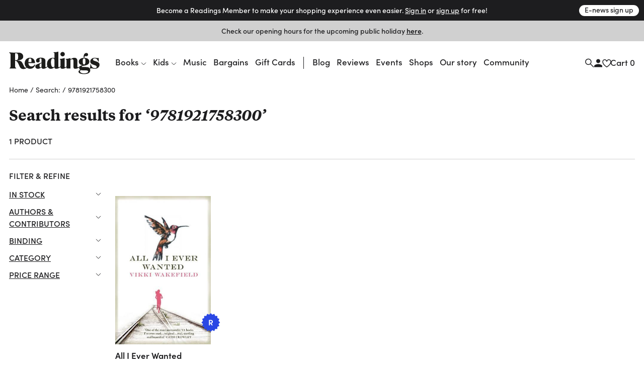

--- FILE ---
content_type: image/svg+xml
request_url: https://www.readings.com.au/assets/cfac329f6d99e79fb231.svg
body_size: -306
content:
<svg width='13' height='13' viewBox='0 0 13 13' fill='none' xmlns='http://www.w3.org/2000/svg'><path d='M0.117188 6.73828L12.1149 6.73828' stroke='#1D1D1F'/><path d='M6.10938 0.742188L6.10938 12.7399' stroke='#1D1D1F'/></svg>


--- FILE ---
content_type: text/javascript
request_url: https://storage.googleapis.com/readings-v3-prod-srchy-autosuggest-widget-australia-southeast1/srchy-autosuggest-widget/prod/srchy-autosuggest-widget.js
body_size: 26019
content:
/* @copyright srchy.ai 2025-11-16 */
var AUTOSUGGEST_API_URL="https://readingsautosuggest-16a8e.kxcdn.com:443/suggestions",AUTOSUGGEST_API_URL_PRODUCTS="https://api.readings.srchy.ai:443/search",AUTOSUGGEST_BASE_PATH="/suggestions";function focusAutosuggestInput(){document.querySelector("srchy-autosuggest")?.shadowRoot?.querySelector("#srchy-input")?.focus()}function initializeSearch(){const e=document.querySelector(".icon-search");e&&e.addEventListener("click",(()=>{((window.SRCHY||{}).autosuggestInstantiate||noop)(),focusAutosuggestInput()}))}window.SRCHY=window.SRCHY||{},window.SRCHY.autosuggestInstantiate=function(){const e=document.querySelector(".search.active form");if(e){const t="",s="srchy-autosuggest",n=({detail:e})=>{const t=e.term?e.term:e;window.location.href=`/search/results?query=${encodeURIComponent(t)}`},i={placeholder:"Search by keyword, title, author or ISBN",searchLabel:"Search for books",clearLabel:"Clear search term",searchButtonLabel:"Search"},o={srchyInput:["search","active"],srchySearchButton:["btn","btn-outline-cloud","ml-3","text-uppercase"],srchyContainer:{"text-align":"center",display:"flex",bottom:"0px",height:"42px",width:"auto"},srchyInputContainer:{"border-bottom":"1px solid var(--readings-cloud)"},srchyClearButton:{display:"none"},srchyClearButtonHover:{display:"none"},srchySuggestions:{zIndex:"1000",width:"100%",top:"calc(2em + 8px)",left:"0",borderRadius:"3px",border:"1px solid #999",backgroundColor:"#FFFFFF",boxShadow:"0 10px 15px -3px rgba(0, 0, 0, 0.1), 0 4px 6px -2px rgba(0, 0, 0, 0.05)"},srchySuggestionItemArrow:{position:"absolute",top:"0.875em",right:"1em",width:"10px",height:"10px"}},r=[...document.styleSheets].filter((e=>e.href&&e.href.includes("main__core"))).map((e=>e.href));e.innerHTML=`\n            <${s}\n                labels='${JSON.stringify(i)}'\n                css='${JSON.stringify(o)}'\n                value='${t}'\n                stylesheets='${r}'\n                style="width:100%"\n            ></${s}>\n            <input id="query" name="query" type="hidden" value="<%= searchTerm %>" maxlength="100" />\n        `,document.querySelector(s)?.addEventListener("srchy.exec",n)}};const noop=()=>{},instantiate=(window.SRCHY||{}).autosuggestInstantiate||noop;"complete"===document.readyState||"interactive"===document.readyState?initializeSearch():addEventListener("DOMContentLoaded",initializeSearch),function(){"use strict";const e={placeholder:"Enter search terms...",searchLabel:"Search",clearLabel:"Clear search term",searchButtonLabel:"Search"},t={srchyContainer:{display:"flex",position:"relative",width:"100%"},srchyInputContainer:{position:"relative",flexGrow:2},srchyInput:{color:"inherit",border:"1px solid #999999",borderRight:0,padding:"1.5em",fontSize:"1em",width:"100%",backgroundColor:"#FFFFFF",boxShadow:"inset 0 0 4px 0 rgba(0, 0, 0, 0.25)"},srchySuggestions:{position:"absolute",zIndex:100,width:"100%",top:"calc(4em + 8px)",left:"0",borderRadius:"3px",border:"1px solid #999",backgroundColor:"#FFFFFF",boxShadow:" 0 10px 15px -3px rgba(0, 0, 0, 0.1), 0 4px 6px -2px rgba(0, 0, 0, 0.05)"},srchySuggestionsProducts:{position:"absolute",zIndex:100,width:"100%",top:"calc(4em + 8px)",left:"100%",borderRadius:"3px",border:"1px solid #999",backgroundColor:"#FFFFFF",boxShadow:" 0 10px 15px -3px rgba(0, 0, 0, 0.1), 0 4px 6px -2px rgba(0, 0, 0, 0.05)"},srchySearchIcon:{fontSize:"1.2rem",position:"absolute",left:"13px",top:"13px",zIndex:"1"},srchyClearButton:{position:"absolute",top:"1.375em",right:"1em",width:"1.5em",height:"1.5em",padding:0,border:0,backgroundColor:"transparent",color:"#999999"},srchySearchButton:{display:"flex",alignSelf:"stretch",alignItems:"center",padding:"0 4em",color:"#FFFFFF",backgroundColor:"#00C853",border:0,fontSize:"1em"},srchySegmentTitle:{fontWeight:"bold",padding:"0.5em 1em",color:"#999999"},srchySearchButtonDisabled:{opacity:"0.75"},srchySuggestionItem:{position:"relative",padding:"0 4em 0 1em"},srchySuggestionItemButton:{position:"relative",display:"-webkit-box","-webkit-line-clamp":2,"-webkit-box-orient":"vertical",maxHeight:"3.75em",overflow:"hidden",padding:"0.5em 0"},srchySuggestionItemFirstHover:{backgroundColor:"#eee",cursor:"pointer"},srchySuggestionItemHilite:{fontWeight:"bold",color:"#0091ea"},srchySuggestionItemFirst:{borderTop:"none"},srchySuggestionItemArrow:{position:"absolute",top:"0.875em",right:"1em",width:"13px",height:"13px"},srchyArrowIcon:{position:"absolute",top:"0",left:"0",width:"100%",height:"auto"},srchyProductsSuggestionItem:{width:"31%",display:"inline-block",padding:"1%",margin:"1% 1%",borderRadius:"3%",border:"1px solid #a9a9a9",height:"200px",marginBottom:"15px"},srchySuggestionMobile:{width:"100% !important",left:0},srchySuggestionProductsMobile:{height:"unset",border:"unset",position:"unset",boxShadow:"unset !important"},srchySuggestionProductsItemMobile:{width:"100%",display:"flex",padding:"1%",margin:"1% 1%",borderRadius:"3%",border:"unset",flexDirection:"row",height:"80px !important",borderBottom:"1px solid #a9a9a9"},srchySuggestionProductsItemImgMobile:{maxWidth:"20% !important",marginRight:"2%",minWidth:"unset !important",minHeight:"unset !important",marginTop:"unset !important"}};function s(e){return e&&"object"==typeof e&&!Array.isArray(e)}function n(e,...t){if(!t.length)return e;const i=t.shift();return s(e)&&s(i)&&Object.keys(i).forEach((t=>{s(i[t])?(e[t]||Object.assign(e,{[t]:{}}),n(e[t],i[t])):Object.assign(e,{[t]:i[t]})})),n(e,...t)}function i(e={}){return Array.isArray(e)?"":Object.keys(e).reduce(((t,s)=>`${t+s.split(/(?=[A-Z])/).join("-").toLowerCase()}:${e[s]};`),"")}function o(e,t){let s=null;return n=>{s&&clearTimeout(s),s=setTimeout((()=>{e(n)}),t)}}let r=null,h=null;function c(e){const t=`${e}=`,s=decodeURIComponent(document.cookie).split(";");for(let e=0;e<s.length;e++){let n=s[e];for(;" "===n.charAt(0);)n=n.substring(1);if(0===n.indexOf(t))return n.substring(t.length,n.length)}return""}const a=async({query:e,handler:t})=>{const s=(n=e.toLowerCase(),r||(r=window.SRCHY&&window.SRCHY.Conf&&window.SRCHY.Conf.autosuggest&&window.SRCHY.Conf.autosuggest.API_URL?`${window.SRCHY.Conf.autosuggest.API_URL}?searchTerm=%queryString%`:`${AUTOSUGGEST_API_URL}?searchTerm=%queryString%`),r.replace(/%queryString%/,encodeURIComponent(n)));var n;return fetch(s).then((e=>e.json())).then((({results:e})=>e)).then(t).catch(console.error)},u=async({query:e,handler:t})=>{const s=(n=e.toLowerCase(),h||(h=window.SRCHY&&window.SRCHY.Conf&&window.SRCHY.Conf.autosuggest&&window.SRCHY.Conf.autosuggest.API_URL_PRODUCTS?`${window.SRCHY.Conf.autosuggest.API_URL_PRODUCTS}?searchTerm=%queryString%&pageSize=6&profile=minimal`:`${AUTOSUGGEST_API_URL_PRODUCTS}?searchTerm=%queryString%&pageSize=6`),h.replace(/%queryString%/,encodeURIComponent(n)));var n;return fetch(s,{headers:{"x-srchy-browserid":c("$bid")}}).then((e=>e.json())).then(t).catch(console.error)};class g extends HTMLElement{constructor(){super(),this._shadowRoot=this.attachShadow({mode:"open"})}connectedCallback(){this.suggestions=[],this.data=[],this.productsData=[],this.activeIndex=-1;const s={labels:{...e,...this.labels},stylesheets:this.styleSheets,value:this.value,css:n(t,this.css),debounce:this.debounceTimeout||200},r=document.createElement("template");r.innerHTML=(({labels:{placeholder:e,searchLabel:t,clearLabel:s,searchButtonLabel:n},css:{srchyContainer:o,srchyInputContainer:r,srchyInput:h,srchySuggestions:c,srchySuggestionsProducts:a,srchySuggestionMobile:u,srchySuggestionProductsMobile:g,srchySuggestionProductsItemMobile:l,srchySuggestionProductsItemImgMobile:d,srchyClearButton:p,srchySearchButton:y,srchySegmentTitle:m,srchySuggestionItemFirstHover:b,srchySearchButtonDisabled:S,srchySuggestionItem:x,srchySuggestionItemButton:w,srchySuggestionItemFirst:v,srchyArrowIcon:f,srchySuggestionItemArrow:I,srchySuggestionItemHilite:C,srchySearchIcon:T,srchyClearButtonHover:A,srchyProductsSuggestionItem:q},stylesheets:L,value:$})=>`\n  <style>\n    ${((e="")=>{const t=e.split(",");return t[0]?`@import "${t[0]}";`:""})(L)}\n\n    * {\n      box-sizing: border-box;\n      margin: 0;\n      padding: 0;\n    }\n    * button {\n      font-family: inherit;\n      font-size: inherit;\n      line-height: 1.15;\n      margin: 0;\n      padding: 0;\n      border: 0;\n      text-align: left;\n      background: transparent none;\n      -webkit-appearance: none;\n    }\n    .sr-only {\n      position: absolute;\n      width: 1px;\n      height: 1px;\n      padding: 0;\n      margin: -1px;\n      overflow: hid den;\n      clip: rect(0, 0, 0, 0);\n      white-space: nowrap;\n      border-width: 0;\n    }\n    .hide {\n      display: none !important;\n    }\n    .srchy-input-container { ${i(r)} }\n    .srchy-container { ${i(o)} }\n    .srchy-input { ${i(h)} }\n    .srchy-suggestions { ${i(c)}box-shadow: 0 15px 25px 5px rgb(0 0 0 / 10%), 0 4px 6px -2px rgb(0 0 0 / 5%); }\n    .srchy-suggestions-products { ${i(a)}box-shadow: 0 15px 25px 5px rgb(0 0 0 / 10%); }\n    .srchy-clear-button { ${i(p)} }\n    .srchy-clear-button:hover,\n    .srchy-clear-button:focus { ${i(A)} }\n    .srchy-clear-button > svg { width: 100%; height: 100%; }\n    .srchy-search-button { ${i(y)} }\n    .srchy-search-button[disabled] { ${i(S)} }\n    .srchy-segment-title { ${i(m)} }\n    .srchy-suggestion-item { ${i(x)} }\n    .srchy-suggestion-item:first-of-type { ${i(v)} }\n    .srchy-suggestion-item[aria-selected="true"] { background-color: #eee; }\n    .srchy-suggestion-item:hover { ${i(b)} }\n    .srchy-suggestion-item-btn { ${i(w)} }\n    .srchy-suggestion-item-btn > strong { ${i(C)} }\n    .srchy-suggestion-item-arrow { ${i(I)} }\n    .srchy-arrow-icon { ${i(f)} }\n    .srchy-search-icon { ${i(T)} }\n    .srchy-products-suggestion-item{ ${i(q)} }\n    .srchy-products-suggestion-item:hover{ ${i(b)} }\n    .srchy-suggestions-mobile{ ${i(u)} }\n\n    .srchy-suggestions-products.srchy-suggestions-mobile{ ${i(g)} }\n\n    .srchy-suggestions-mobile .srchy-products-suggestion-item{ ${i(l)} }\n\n    .srchy-suggestions-mobile .srchy-products-suggestion-item img { ${i(d)} }\n\n    .srchy-suggestions-mobile .srchy-products-suggestion-item h6 {\n      font-size: 14px !important;\n      -webkit-line-clamp: 1 !important;\n    }\n    .srchy-suggestions-mobile .srchy-products-suggestion-item p {\n      text-align: unset !important;\n    }\n    .fullwidth{ width: 100% !important}\n    .need-more-badge{\n      position: relative;\n      top: -20px;\n      font-size: 12px;\n      border-radius: 5px;\n      border: 1px solid black;\n      background-color: #a3e176;\n      width: fit-content;\n      float: right;\n      padding: 1px 5px;\n    }\n    .srchy-suggestions-mobile .need-more-badge,.need-more-badge-ph{\n      top: -25px !important;\n    }\n    .need-more-badge-ph{\n      position: relative;\n      top: -20px;\n      font-size: 10px;\n      height: 28px;\n      float: right;\n      padding: 2px;\n    }\n    .animate_products_div{\n      transform: translateX(100%);\n      transition: transform 0.5s;\n    }\n  </style>\n  <div class="srchy-container">\n      <label for="search-input" class="sr-only">\n        <span>${t}</span>\n      </label>\n      <div class="srchy-input-container">\n        <i class="fa fa-search srchy-search-icon"></i>\n        <input\n          id="srchy-input"\n          class="${Array.isArray(h)?h.join(" "):"srchy-input"}"\n          name="query"\n          type="text"\n          value="${$}"\n          autocomplete="off"\n          style="height: 100%;\n          width: 100%;\n          padding: 0 15px 1px;\n          border: none;\n          background: transparent;\n          line-height: normal;\n          color: var(--heading-color);\n          text-align: center;\n          outline: none;\n          -webkit-appearance: none;"\n          placeholder="${e}"\n          role="combobox"\n          aria-autocomplete="both"\n          aria-owns="srchy-suggestions"\n          aria-activedescendant="-1"\n        />\n        <button\n          id="srchy-clear-button"\n          class="srchy-clear-button hide"\n          aria-label="${s}"\n          type="button"\n        >\n          \n  <svg xmlns="http://www.w3.org/2000/svg" height="24px" viewBox="0 0 24 24" width="24px" fill="currentColor">\n    <path d="M0 0h24v24H0z" fill="none"/>\n    <path d="M12 2C6.47 2 2 6.47 2 12s4.47 10 10 10 10-4.47 10-10S17.53 2 12 2zm5 13.59L15.59 17 12 13.41 8.41 17 7 15.59 10.59 12 7 8.41 8.41 7 12 10.59 15.59 7 17 8.41 13.41 12 17 15.59z"/>\n  </svg>\n\n        </button>\n        <div class="suggestions-box hide" style="width: 100%;position: absolute;height: 52vh;">\n          <div id="srchy-suggestions" class="srchy-suggestions hide" role="listbox" tabindex="-1"></div>\n        </div>\n      </div>\n      <button\n        id="srchy-search-button"\n        class="${Array.isArray(y)?y.join(" "):"srchy-search-button"}"\n        type="button">\n        ${n}\n      </button>\n    </div>\n  </div>\n`)(s),this._shadowRoot.appendChild(r.content.cloneNode(!0)),this.el={srchyInput:this._shadowRoot.querySelector("#srchy-input"),srchyClearButton:this._shadowRoot.querySelector("#srchy-clear-button"),srchySearchButton:this._shadowRoot.querySelector("#srchy-search-button"),srchySuggestionsBox:this._shadowRoot.querySelector(".suggestions-box"),srchySuggestions:this._shadowRoot.querySelector("#srchy-suggestions"),srchyProductsSuggestions:this._shadowRoot.querySelector("#srchy-suggestions-products")},this.el.srchyInput.addEventListener("input",this.handleTextInput),this.el.srchyInput.addEventListener("keydown",this.handleKeyInput),this.el.srchyInput.addEventListener("focus",this.handleFocus),this.el.srchyClearButton.addEventListener("click",this.reset),this.el.srchySearchButton.addEventListener("click",this.handleSearchAction),this.el.srchySearchButton.addEventListener("keydown",this.handleForwardTab),this.value||this.el.srchySearchButton.setAttribute("disabled","true"),this.query=this.value,this.getSuggestions=o(a,200),this.getProductSuggestions=o(u,200)}disconnectedCallback(){this.el.srchyInput.removeEventListener("input",this.handleTextInput),this.el.srchyClearButton.removeEventListener("click",this.reset),this.el.srchySearchButton.removeEventListener("click",this.handleSearchAction)}static get observedAttributes(){return[]}set css(e){this.setAttribute("css",e)}get css(){const e=this.getAttribute("css");return"string"==typeof e?JSON.parse(e):e}set value(e){this.setAttribute("value",e)}get value(){return this.getAttribute("value")}set labels(e){this.setAttribute("value",e)}get labels(){const e=this.getAttribute("labels");return"string"==typeof e?JSON.parse(e):e}set styleSheets(e){this.setAttribute("stylesheets",e)}get styleSheets(){return this.getAttribute("stylesheets")||""}set debounceTimeout(e){this.setAttribute("debounce",e)}get debounceTimeout(){const e=this.getAttribute("debounce"),t="string"==typeof e?parseInt(e):NaN;return!isNaN(t)&&t||void 0}set queryLength(e){this.setAttribute("querylength",e)}get queryLength(){const e=this.getAttribute("querylength"),t="string"==typeof e?parseInt(e):NaN;return!isNaN(t)&&t||void 0}updateSearchButtonState=()=>{this.query.length>0?this.el.srchySearchButton.removeAttribute("disabled"):this.el.srchySearchButton.setAttribute("disabled","true")};handleSuggestions=e=>{this.data=e;const t=function(e=[]){let t=null;return e.filter((({type:e,suggestions:t})=>"searchTerm"===e&&t.length>0)).reduce(((e,{title:s,suggestions:n})=>(s!==t&&(t=s,e.push({segmentTitle:t})),[...e,...n])),[])}(e),s=function(e,t){const s=[];for(let e=0;e<t.length;e++)s.push({segmentTitle:t[e].title,suggestions:t[e].suggestions});return{type:"autosuggest",event:"requestSuggestion",autosuggestEngine:"srchy",enteredText:e,suggestions:s}}(this.query,e);document.dispatchEvent(new CustomEvent("requestSuggestion",{detail:s}));const n=t.filter((e=>!e.segmentTitle));t.length&&this.query?.length>0?(this.el.srchySuggestions.innerHTML=t.map(((e,t)=>e.segmentTitle?`\n            <div class="srchy-segment-title" tabindex="-1">\n              ${e.segmentTitle}\n            </div>\n        `:`\n            <div\n              id="srchy-suggestion-${t}"\n              role="option"\n              tabindex="-1"\n              aria-selected="false"\n              class="srchy-suggestion-item"\n            >\n              <div\n                role="button"\n                data-url="${e.url}"\n                class="srchy-suggestion-item-btn"\n              >\n                ${this.highlightTerm(this.query,e.term)}\n              </div>\n              <div\n                role="button"\n                data-term="${e.term}""\n                class="srchy-suggestion-item-arrow"\n              >\n                \n  <svg xmlns="http://www.w3.org/2000/svg" width="12.6px" height="12.6px" viewBox="0 0 12.6 12.6" class="srchy-arrow-icon">\n    <path d="M3.4,2h8.2c0.6,0,1-0.4,1-1s-0.4-1-1-1H1C0.4,0,0,0.4,0,1v10.6c0,0.6,0.4,1,1,1s1-0.4,1-1V3.4l8.8,8.8\n      c0.2,0.2,0.5,0.3,0.7,0.3s0.5-0.1,0.7-0.3c0.4-0.4,0.4-1,0-1.4L3.4,2z"/>\n  </svg>\n\n              </div>\n            </div>\n        `)).join(""),window.innerWidth<=1024&&this.el.srchySuggestions.classList.add("srchy-suggestions-mobile"),!0===window.SRCHY?.Conf?.analytics?.SHOW_PRODUCTS_SUGGESTIONS&&e.length&&e[0].suggestions&&e[0]?.suggestions[0]?.term&&this.getProductSuggestions({query:e[0].suggestions[0].term,handler:this.handleProductsSuggestions}),setTimeout(this.attachSuggestionsOnClick,1500),this.showSuggestions(),this.suggestions=[...n]):(this.el.srchySuggestions.innerHTML="",this.el.srchyProductsSuggestions?.remove(),this.hideSuggestions())};attachSuggestionsOnClick=()=>{this.el.srchySuggestions=this._shadowRoot.querySelector("#srchy-suggestions");const e=this.el.srchySuggestions.querySelectorAll(".srchy-suggestion-item-btn");e.forEach(((e,t)=>{e.addEventListener("click",(()=>{const e=this._getSectionNameAndIndexFromItem(this.data,this.suggestions[t]);this.fireSelectedSuggestionEvent(this.suggestions[t]?.term,e.sectionName,e.index)}))})),e.forEach(((e,t)=>e.addEventListener("click",this.invokeSuggestion(this.suggestions[t]?.url))));const t=this.el.srchySuggestions.querySelectorAll(".srchy-suggestion-item-arrow");t.forEach(((e,t)=>{e.addEventListener("click",(()=>{const e=this._getSectionNameAndIndexFromItem(this.data,this.suggestions[t]);this.firePopulateSuggestionEvent(this.suggestions[t]?.term,e.sectionName,e.index)}))})),t.forEach(((e,t)=>e.addEventListener("click",this.replaceTerm(this.suggestions[t]?.term))))};handleProductsSuggestions=e=>{this.productsData=e;const t=e.products,s=function(e,t){return{type:"autosuggest",event:"requestProductsSuggestion",autosuggestEngine:"srchy",enteredText:e,suggestions:t}}(e.query?.searchTerm,t);if(document.dispatchEvent(new CustomEvent("requestProductsSuggestion",{detail:s})),t?.length){if(!this.el.srchySuggestionsBox.querySelector(".srchy-suggestions-products"))if(window.innerWidth<=1024){const e=this.el.srchySuggestions.querySelectorAll(".srchy-segment-title");let t=!1;const s=document.createElement("div");s.id="srchy-suggestions-products",s.classList.add("srchy-suggestions-products"),s.classList.add("srchy-suggestions-mobile"),s.role="listbox",s.tabIndex=-1;for(let n=0;n<e.length;n++)if(e[n].innerHTML&&!e[n].innerHTML.includes("Popular Search Terms")){this.el.srchySuggestions.insertBefore(s,e[n]),t=!0;break}!t&&e.length>0?this.el.srchySuggestions.append(s):t||this.el.srchySuggestions.prepend(s),this.el.srchySuggestions=this._shadowRoot.querySelector("#srchy-suggestions"),this.el.srchyProductsSuggestions=this._shadowRoot.querySelector("#srchy-suggestions-products")}else this.el.srchySuggestionsBox.innerHTML+='<div id="srchy-suggestions-products" class="srchy-suggestions-products" role="listbox" tabindex="-1"></div>',this.el.srchySuggestions=this._shadowRoot.querySelector("#srchy-suggestions"),this.el.srchyProductsSuggestions=this._shadowRoot.querySelector("#srchy-suggestions-products"),setTimeout((()=>this.el.srchyProductsSuggestions.classList.add("animate_products_div")),1020);this.el.srchyProductsSuggestions.innerHTML=`<div class="srchy-segment-title" tabindex="-1" style="text-align:left">Products for "\n      ${e.query.searchTerm}"<a style="float:right;text-decoration:underline" href="?q=${e.query.searchTerm}">View All</a></div>\n      <div style="display:flex;flex-direction:row;flex-wrap: wrap;padding-left: 10px;">${t.map(((e,t)=>`<div\n              id="srchy-products-suggestion-${t}"\n              role="option"\n              tabindex="-1"\n              aria-selected="false"\n              class="srchy-products-suggestion-item"\n            >\n            ${window.innerWidth>1024?""+(e.meta&&e.meta?.isConsumable&&e.meta?.previouslyPurchased?'<div class="need-more-badge"><span>Need more?</span></div>':'<div class="need-more-badge-ph"><span>&nbsp;&nbsp;</span></div>'):""}\n              <img src="${e.featuredImage_s||""}" width="100%" height= "110px" style="\n              background-image: url('https://cdn.shopify.com/shopifycloud/shopify/assets/no-image-50-3d8cc48bd078edcd544c8d60f929ed2d8800a3fc52e0f602e84b1767e392bfcd_thumb.gif');\n              background-size: cover;\n              min-height: 110px;\n              min-width: 100%;\n              margin-top: -20px;"/>\n              <div style="width:100%">\n                <h6 style="text-align:left;\n                overflow: hidden;\n                text-overflow: ellipsis;\n                font-size:13px;\n                display: -webkit-box;\n                -webkit-line-clamp: 2;\n                font-weight: 600;\n                -webkit-box-orient: vertical;">${e.displayName_s}</h6>\n                <p style="text-align:center;color: #ff4713;">$${(e.price_i/100).toFixed(2)}</p>\n            ${window.innerWidth<=1024?""+(e.meta&&e.meta?.isConsumable&&e.meta?.previouslyPurchased?'<span class="need-more-badge">Need more?</span>':'<span class="need-more-badge-ph"></span>'):""}\n              </div>\n            </div>\n        `)).join("")}</div>`;const s=this.el.srchyProductsSuggestions.querySelectorAll(".srchy-products-suggestion-item");s.forEach(((e,t)=>{e.addEventListener("click",(()=>{this.fireSelectedSuggestionEvent(e.querySelector("h6").innerText,"PRODUCTS",t)}))})),s.forEach(((e,s)=>e.addEventListener("click",this.invokeSuggestion(`https://www.hearnshobbies.com/products/${t[s].handle_ss[0]}`))))}};_getSectionNameAndIndexFromItem=(e,t)=>{for(let s=0;s<e.length;s++)if(e[s].suggestions){const n=e[s].suggestions.findIndex((e=>e.term===t.term&&e.url===t.url));if(n>=0){return{sectionName:e[s].section,index:n+1}}}return{sectionName:"unknown",index:-1}};fireSelectedSuggestionEvent=(e,t,s)=>{const n={type:"autosuggest",event:"selectSuggestion",autosuggestEngine:"srchy",enteredText:this.query,selectedText:{text:e,segmentName:t,position:s}};document.dispatchEvent(new CustomEvent("selectSuggestion",{detail:n}))};firePopulateSuggestionEvent=(e,t,s)=>{const n={type:"autosuggest",event:"populateSuggestion",autosuggestEngine:"srchy",enteredText:this.query,selectedText:{text:e,segmentName:t,position:s}};document.dispatchEvent(new CustomEvent("populateSuggestion",{detail:n}))};handleTextInput=e=>{this.query=e.target.value;const t=this.query.length?"remove":"add";this.el.srchyClearButton.classList[t]("hide"),this.updateSearchButtonState(),this.query.length>=(this.queryLength||4)?this.getSuggestions({query:this.query,handler:this.handleSuggestions}):this.clearSuggestions()};setActiveIndex=e=>{const t=this.el.srchySuggestions.querySelector('[aria-selected="true"]');if(t&&t.setAttribute("aria-selected","false"),this.activeIndex=e,this.el.srchyInput.setAttribute("aria-activedescendant",e),e>-1){const t=this.el.srchySuggestions.querySelectorAll(".srchy-suggestion-item");t.length>e&&t[e].setAttribute("aria-selected","true")}};highlightSuggestion=e=>{this.suggestions.length&&("ArrowUp"===e?this.setActiveIndex(this.activeIndex<0?this.suggestions.length-1:this.activeIndex-1):"ArrowDown"===e&&this.setActiveIndex(this.activeIndex===this.suggestions.length-1?-1:this.activeIndex+1))};reset=(e="")=>{this.query=e,this.el.srchyInput.value="",this.el.srchySuggestions.innerHTML="",this.el.srchyProductsSuggestions&&(this.el.srchyProductsSuggestions.innerHTML=""),this.el.srchyClearButton.classList.add("hide"),this.el.srchyInput.focus(),this.updateSearchButtonState(),this.clearSuggestions()};clearSuggestions=()=>{this.suggestions.length>0&&(this.activeIndex=-1,this.hideSuggestions(),this.suggestions=[],this.el.srchyInput.setAttribute("aria-activedescendant","-1"))};search=e=>{if(this.activeIndex>=0&&this.suggestions.length>0&&this.suggestions.length>this.activeIndex){const t=this._getSectionNameAndIndexFromItem(this.data,e);this.fireSelectedSuggestionEvent(e.term,t.sectionName,t.index)}const t=new CustomEvent("srchy.exec",{detail:e});this.dispatchEvent(t)};handleSearchAction=()=>{this.search(this.query),this.reset()};invokeSuggestion=e=>()=>e&&window.location.assign(e);replaceTerm=e=>()=>{this.el.srchyInput.value=e,this.el.srchyInput.dispatchEvent(new Event("input"))};highlightTerm=(e,t)=>{const s=new RegExp(e,"i");return t.replace(s,(e=>`<strong>${e}</strong>`))};hideSuggestions=()=>{this.el.srchySuggestionsBox.classList.add("hide"),this.el.srchySuggestions.classList.add("hide"),this.el.srchyProductsSuggestions?.remove()};showSuggestions=()=>{this.el.srchySuggestionsBox.classList.remove("hide"),this.el.srchySuggestions.classList.remove("hide")};handleKeyInput=e=>{switch(e.key){case"Enter":e.preventDefault();const t=this.activeIndex>=0&&this.suggestions.length>0&&this.suggestions.length>this.activeIndex?this.suggestions[this.activeIndex]:this.query;this.search(t),this.reset();break;case"ArrowUp":case"ArrowDown":e.preventDefault(),this.highlightSuggestion(e.key);break;case"Escape":e.preventDefault(),this.reset();break;case"Tab":const s={key:e.key,shiftKey:e.shiftKey};this.handleBackwardTab(s)}};handleFocus=()=>{this.suggestions.length&&this.showSuggestions()};handleBackwardTab=e=>{"Tab"===e.key&&e.shiftKey&&this.hideSuggestions()};handleForwardTab=e=>{"Tab"!==e.key||e.shiftKey||this.hideSuggestions()}}window.customElements.get("srchy-autosuggest")||window.customElements.define("srchy-autosuggest",g)}();
/* @component <srchy-autosuggest /> */
